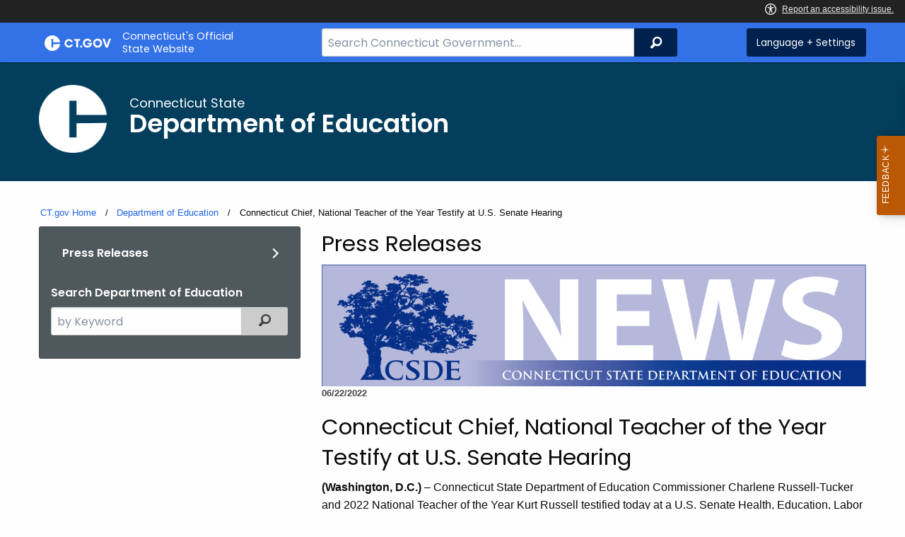

--- FILE ---
content_type: text/html; charset=utf-8
request_url: https://portal.ct.gov/SDE/Press-Room/Press-Releases/2022/PR-60--CommisisonerHELP-Committee
body_size: 12058
content:



<!doctype html>
<!--[if IE 9]><html class="lt-ie10" lang="en" > <![endif]-->

<html class="no-js" lang="en">

<head>
    <link rel="shortcut icon" href="/assets/agencyscaffolding/images/favIcon.ico" type="image/x-icon" />
    
    <meta charset="utf-8" />
    <meta http-equiv="x-ua-compatible" content="ie=edge">
    <meta name="viewport" content="width=device-width, initial-scale=1.0">
    <title>Connecticut Chief, National Teacher of the Year Testify at U.S. Senate Hearing</title>
    <meta name="description" content="Connecticut Chief, National Teacher of the Year Testify at U.S. Senate Hearing">
    <meta name="keywords" content="Connecticut Chief, National Teacher of the Year Testify at U.S. Senate Hearing
​

​">
        <meta name="robots" content="index, follow" />

	
    <meta property="og:description" content="Connecticut Chief, National Teacher of the Year Testify at U.S. Senate Hearing" />
    <meta property="og:title" content="Connecticut Chief, National Teacher of the Year Testify at U.S. Senate Hearing" />
    <meta property="og:url" content="https://portal.ct.gov/SDE/Press-Room/Press-Releases/2022/PR-60--CommisisonerHELP-Committee" />
    <meta property="og:type" content="article">
    <meta property="og:site_name" content="CT.gov - Connecticut's Official State Website">
    <meta property="og:locale" content="en_US">
    <meta property="og:image"
        content="https://portal.ct.gov/Assets/Images/facebook-default_01.png">
    
    <meta name="twitter:card" content="summary">
    <meta name="twitter:url" content="https://portal.ct.gov/SDE/Press-Room/Press-Releases/2022/PR-60--CommisisonerHELP-Committee">
    <meta name="twitter:title" content="Connecticut Chief, National Teacher of the Year Testify at U.S. Senate Hearing">
    <meta name="twitter:description" content="Connecticut Chief, National Teacher of the Year Testify at U.S. Senate Hearing">
    


<!--Google Search Meta filters starts here-->

    <meta name="pagetype" content="news" />
    <!-- <PageMap>            
            <DataObject type="PageData">
                <Attribute name="type">news</Attribute>
                <Attribute name="metatitle">Connecticut Chief, National Teacher of the Year Testify at U.S. Senate Hearing</Attribute>
            </DataObject>           
        </PageMap> -->
<!--Google Search Meta filters ends here-->
<!--Google Search Rich Snippet FAQ starts here-->



<!--Google Search Rich Snippet FAQ ends here-->
    
    <link rel="dns-prefetch" href="https://www.google.com" />
    <link rel="dns-prefetch" href="https://www.gstatic.com" />
    <link rel="dns-prefetch" href="https://translate.googleapis.com" />
    <link rel="dns-prefetch" href="https://static.hotjar.com" />
    <link rel="dns-prefetch" href="https://www.google-analytics.com" />
    <link rel="dns-prefetch" href="https://vc.hotjar.io" />
    <link rel="dns-prefetch" href="https://script.hotjar.com" />
    <link rel="dns-prefetch" href="https://vars.hotjar.com" />
    <link rel="dns-prefetch" href="https://rum-static.pingdom.net" />
    <link rel="dns-prefetch" href="https://www.googletagmanager.com">
    <link rel="dns-prefetch" href="https://ipmeta.io">
    <link rel="dns-prefetch" href="https://use.typekit.net">
    <link rel="dns-prefetch" href="https://translate.google.com">


    
<meta name="VIcurrentDateTime" content="639046318260759616" />
<meta name="VirtualFolder" content="/" />
<script type="text/javascript" src="/layouts/system/VisitorIdentification.js"></script>

    <!-- Google Tag Manager -->

        <script>
            (function (w, d, s, l, i) {
                w[l] = w[l] || []; w[l].push(

                    { 'gtm.start': new Date().getTime(), event: 'gtm.js' }
                ); var f = d.getElementsByTagName(s)[0],
                    j = d.createElement(s), dl = l != 'dataLayer' ? '&l=' + l : ''; j.async = true; j.src =
                        'https://www.googletagmanager.com/gtm.js?id=' + i + dl; f.parentNode.insertBefore(j, f);
            })(window, document, 'script', 'dataLayer', 'GTM-TFP47RH');</script>
        <!-- IpMeta must be included after Google Analytics -->
        <script src="https://ipmeta.io/plugin.js"></script>
        <script>
            var data = provideGtmPlugin({
                apiKey: '10c1f82633b1a4f3685aa4e6b627aacbf78a898979bd89ce49582af001c8cc50',
            });
            window.dataLayer = window.dataLayer || [];
            window.dataLayer.push(data);
        </script>
        <!-- End Google Tag Manager -->
        <!-- Google Tag Manager (noscript) -->
    <!-- End Google Tag Manager (noscript) -->
	<style>
		:focus { 
					outline: -webkit-focus-ring-color auto 5px !important;
				}
	</style>

    
    <link rel="preload" href="/assets/css/app.css?v=6.4.4" as="style">
    <link rel="preload" href="/assets/css/dsf-legacy-styles.css" as="style">

    
    <link rel="stylesheet" as="style" media="print" onload="this.media='all'" href="/assets/css/app.css?v=6.4.4">

    <link rel="stylesheet" as="style" media="print" onload="this.media='all'"
        href="/assets/css/dsf-legacy-styles.css?v=7">

    
    <noscript>
        <link rel="stylesheet" href="/assets/css/app.css?v=6.4.4">
    </noscript>
    <noscript>
        <link rel="stylesheet" href="/assets/css/dsf-legacy-styles.css?v=7">
    </noscript>

    

    <!--[if lt IE 9]>
        <script src="/assets/js/html5shiv.js"></script>
    <![endif]-->

    <script src="https://use.typekit.net/pyg1doj.js"></script>

    <script>try { Typekit.load({ async: true }); } catch (e) { }</script>
    <script>
        var _prum = [['id', '5579d063abe53d913a55de35'],
        ['mark', 'firstbyte', (new Date()).getTime()]];
        (function () {
            var s = document.getElementsByTagName('script')[0]
                , p = document.createElement('script');
            p.async = 'async';
            p.src = '//rum-static.pingdom.net/prum.min.js';
            s.parentNode.insertBefore(p, s);
        })();
    </script>

    <script>
        (function (h, o, t, j, a, r) {
            h.hj = h.hj || function () { (h.hj.q = h.hj.q || []).push(arguments) }
                ;
            h._hjSettings =
                { hjid: 218205, hjsv: 5 }
                ;
            a = o.getElementsByTagName('head')[0];
            r = o.createElement('script'); r.async = 1;
            r.src = t + h._hjSettings.hjid + j + h._hjSettings.hjsv;
            a.appendChild(r);
        })(window, document, '//static.hotjar.com/c/hotjar-', '.js?sv=');
    </script>
    <script src="/assets/js/acc-bundle.js"></script>
</head>

<body class="body-main">
        <noscript>
            <iframe src="https://www.googletagmanager.com/ns.html?id=GTM-TFP47RH" height="0" width="0"
                style="display:none;visibility:hidden"></iframe>
        </noscript>
    <!--[if lte IE 8]>
         <div class="browser">
             <h3>If you are viewing this version of CT.gov, you are using an unsupported browser or you are in Internet Explorer 9 using
             compatibility mode. This means that the design and layout of the site is not fully supported, however the content of the
             site is still fully accessible and functional. For the full website experience, please update your browser to one of the
             following:
                 <a href="/web/20130921201018/https://www.google.com/intl/en/chrome/browser/">Google Chrome</a>,
                 <a href="/web/20130921201018/http://www.mozilla.org/en-US/firefox/new/">Firefox</a>,
                 <a href="/web/20130921201018/http://www.apple.com/safari/">Safari</a>,
                 <a href="/web/20130921201018/http://windows.microsoft.com/en-us/internet-explorer/download-ie">Internet Explorer 10</a>         or higher.</h3>
         </div>
     <![endif]-->
     <a tab-index="0" aria-label="skip to content" class="show-on-focus skip-link" href="#mainContent">Skip to Content</a>
     <a tab-index="0" aria-label="skip to chat" id="skipToChat" class="show-on-focus skip-link" style="display: none;" href="#chatContent">Skip to Chat</a>
    
	<script>
        function checkAndShowAnchor() {
            const helpButton = document.querySelector('.helpButton');
            const messagesWindow = document.querySelector('.messageWrapper');
            const messagesArea = document.querySelector('.messageArea');
            const dialogElement = document.querySelector('div[role="dialog"][aria-labelledby="sidebarDialogAssistiveText"].dockableContainer.showDockableContainer');
            const anchorTag = document.getElementById('skipToChat');

            if ((helpButton || dialogElement) && anchorTag) {
                if (dialogElement && !dialogElement.attributes['aria-live'] && !messagesWindow.attributes['aria-live']) {

                    dialogElement.setAttribute('aria-live', 'assertive');

                    messagesWindow.setAttribute('aria-live', 'assertive');
                    messagesWindow.setAttribute('aria-atomic', 'false');

                    dialogElement.focus();
                }

                anchorTag.style.display = 'block';

                //if (dialogElement)
                //    clearInterval(interval);
            }
        }

        function skipToChatProcess() {
            var elementExists = document.getElementsByClassName("helpButtonEnabled")[0];
            if (elementExists && window.innerWidth > 640) {
                document.getElementsByClassName("helpButtonEnabled")[0].setAttribute('id', 'chatContent');
                clearInterval(skip_to_chat_interval);
            }
        }

        const interval = setInterval(checkAndShowAnchor, 500);
        const skip_to_chat_interval = setInterval(skipToChatProcess, 500);
    </script>
	
    <noscript>
        <div class="row">
            <div class="small-12 columns">
                <br>
                <strong>Warning!</strong>
            </div>
            <div class="small-12 columns">
                <p>It seems that JavaScript is not working in your browser. It could be because it is not supported, or
                    that JavaScript is intentionally disabled. Some of the features on CT.gov will not function properly
                    with out javascript enabled.</p>
            </div>
        </div>
    </noscript>
    <access-bar></access-bar>
    <div class="off-canvas-wrapper">
        <div class="off-canvas-wrapper-inner" data-off-canvas-wrapper>
            <div class="off-canvas position-right" id="offCanvasRight" data-off-canvas data-position="right">
                <!-- Close button -->
                <button class="close-button" aria-label="Close menu" type="button" data-close>
                    <span aria-hidden="true">&times;</span>
                </button>

                <p class="title">Settings Menu</p>
                <!-- Menu -->
                <ul class="settings-menu">

                    <li class="language">
                        <strong>Language</strong>
                        <!-- Google Translate Widget -->
                        <style>
                            .goog-te-menu-value:before {
                                background-image: url("/Assets/img/Google_Translate_logo.svg");
                            }
                        </style>

                        <div class="language-widget">
                            <div id="google_translate_element"></div>
                        </div>
                        <script type="text/javascript"
                            src="//translate.google.com/translate_a/element.js?cb=googleTranslateElementInit"
                            async></script>

                        <script>
                            function googleTranslateElementInit() {
                                new google.translate.TranslateElement(
                                    {
                                        pageLanguage: "en",
                                        includedLanguages: "ar,zh-CN,zh-TW,en,fr,de,ht,hi,it,ko,ps,pl,pt,ru,es,tl,uk,vi",
                                        layout: google.translate.TranslateElement.InlineLayout.SIMPLE,
                                        autoDisplay: false
                                    },
                                    "google_translate_element"
                                );
                            }
                        </script>

                    </li>
                    <li class="contrast">
                        <strong>High Contrast</strong>
                        <div class="switch">
                            <input class="switch-input" id="contrast-btn" type="checkbox" name="contrast-btn"
                                tabindex="0">
                            <label class="switch-paddle notranslate" for="contrast-btn">
                                <span class="show-for-sr">High Contrast Mode On or Off switch</span>
                                <span class="switch-active" aria-hidden="true">On</span>
                                <span class="switch-inactive" aria-hidden="true">Off</span>
                            </label>
                        </div>
                    </li>

                    <li class="font-size">
                        <strong>Font Size</strong>
                        <button id="resetFont" title="Reset font size" tabindex="0"><span class="show-for-sr">regular
                                font size</span> </button>
                        <button id="increaseFont" title="Increase font size" tabindex="0"><span
                                class="show-for-sr">large font size</span></button>
                    </li>
                    <li><a href="/portal/policies/disclaimer/#translate" class="link" title="See Translation Disclaimer"
                            tabindex="0">Disclaimer</a></li>
                    <li>
                        <button class="link" aria-label="Close menu" type="button" data-close
                            style="width: 100%; text-align: left">
                            Close
                        </button>
                    </li>
                </ul>

            </div>
            <div class="off-canvas-content" data-off-canvas-content>

                
                





                


                <header class="cg-c-header" role="banner">
                    <div class="row">

                        <div class="cg-c-logo">
                            <a class="cg-c-logo__link" href="/" title="CT.gov Home">

                                <img class="cg-c-logo__img" src="/Assets/Images/CT Gov Logo.svg" title="CT.gov Logo"
                                    alt="CT.gov Logo" />
                                <span class="cg-c-logo__title">
                                    Connecticut's Official <br>State Website
                                </span>
                            </a>
                        </div>

                        <div class="cg-c-header__menu">

                            <div class="row">
                                <div class="small-12 medium-10 large-8 columns">



<div class="cg-c-search cg-c-search--" role="search">
    <label for="searchVal" class="show-for-sr">Search Bar for CT.gov</label>
    <input class="cg-c-search__input" type="search" placeholder="Search Connecticut Government..." id="searchVal" title="Search Connecticut Government">
    <div class="cg-c-search__group-button">
        <button id="btnSearch" type="submit" class="cg-c-search__button" value="Search">
            <span class="cg-c-search__icon" aria-hidden="true"></span>
            <span class="cg-c-search__label show-for-sr">Search</span>
        </button> 
    </div>
</div>                                </div>
                                <div class="small-12 medium-2 large-4 columns">

                                    <div class="cg-c-settings cg-c-settings--">
                                        <button class="cg-c-settings__button" title="Language and Visual Settings"
                                            data-toggle="offCanvasRight">
                                            <span class="cg-c-settings__icon" aria-hidden="true">
                                            </span>
                                            <span class="cg-c-settings__label">
                                                Language + Settings
                                            </span>
                                        </button>
                                    </div>

                                </div>
                            </div>
                        </div>
                    </div>
                </header>


                <a href="#0" aria-hidden="true" class="backto-top">Top</a>
                <main id="mainContent" role="main" tabindex="0">
                    








        <section class="page-header" style="background-image: url('https://portal.ct.gov/-/media/sde/blue_bkg.png?rev=ce2290c5d6c2492c83587eeb6d1b0245')">
            <div class="container row">
                <div class="small-12 columns">

                    <a href="https://portal.ct.gov/sde" title="">
                        <img src="https://portal.ct.gov/-/media/sde/c_white.png?rev=dc34cfe223984d7d9f237b216d245e8b&amp;la=en&amp;h=503&amp;w=501&amp;hash=7484D66E6523246FB75F0197571DE41B" class="agency-logo" alt="thick letter C in white" />
                    </a>
                    <h2>
                        <span>Connecticut State</span>
                        Department of Education
                    </h2>
                </div>
            </div>
        </section>





<section>
    <div class="row">
        





    <div class="row">
        <div class="small-12 columns">

            <nav aria-label="You are here:" role="navigation">
                <ul class="cg-c-breadcrumbs">
                            <li class="cg-c-breadcrumbs__item">
                                <a class="cg-c-breadcrumbs__link" href="https://portal.ct.gov/" Title="Portal Homepage of CT.gov">CT.gov Home</a></li>
                            <li class="cg-c-breadcrumbs__item">

                                <a class="cg-c-breadcrumbs__link" href="https://portal.ct.gov/sde" Title="Department of Education">Department of Education</a>
                            </li>
                            <li class="cg-c-breadcrumbs__item"><span class="show-for-sr">Current: </span>Connecticut Chief, National Teacher of the Year Testify at U.S. Senate Hearing</li>
                </ul>
            </nav>
        </div>
    </div>

        


        <div class="small-12 medium-4 columns">
            



<nav class="cg-c-menu" data-equalizer-watch>
    <ul class="cg-c-list">
                    <li class="cg-c-list__item">
                        <a href="https://portal.ct.gov/sde/press-room/press-releases" title="Press Releases" class='cg-c-list__link cg-c-list__link--arrow'>Press Releases</a>
                    </li>
    </ul>
    

    
        <form class="cg-c-search-form">
            <fieldset>
                    <legend class="cg-c-search-form__legend">Search Department of Education</legend>
                        <div class="cg-c-search-form__input-group">
                            <label class="cg-c-search-form__label show-for-sr" for="agencySpeceificSearch">Search the current Agency with a Keyword</label>
                            <input class="cg-c-search-form__input-group-field" value="" required id="agencySpeceificSearch" name="agencySpeceificSearch" placeholder="by Keyword" type="text" onkeypress="return gotoSearchEnter(event, 'https://portal.ct.gov/sde/search-results');">
                            <div class="cg-c-search-form__input-group-button">
                                <a class="cg-c-button cg-c-button--search" title="Search Topic by Keyword" href="#" onclick="return gotoSearch('https://portal.ct.gov/sde/search-results');">
                                    <span class="show-for-sr">Filtered Topic Search</span>
                                    <i class="cg-c-button__icon cg-c-button--search__icon" aria-hidden="true"></i>
                                </a>
                            </div>
                        </div>
                                                                            </fieldset>

        </form>
</nav>

        </div>
        <div class="small-12 medium-8 columns">
            

    <div class="content">
            <h3>

                Press Releases
            </h3>

        <img src="https://portal.ct.gov/-/media/sde/press-room/csdenewsheader.png?rev=c0119d7fac0d48a2bafa6a3619a53c94&amp;la=en&amp;h=519&amp;w=2320&amp;hash=2C99D7C9D5E49E0D757D29A41871190B" alt="" />
        <p class="date">
06/22/2022        </p>
                <h3>Connecticut Chief, National Teacher of the Year Testify at U.S. Senate Hearing</h3>
        



        <p class="paragraph" style="background: #fefefe; margin: 0in; text-align: center;"><span style="text-align: left; color: #0a0a0a;"></span></p>
<p style="text-align: left;"><strong style="text-align: left;">(Washington, D.C.)</strong><span style="text-align: left;">&nbsp;&ndash; Connecticut State Department of Education Commissioner Charlene Russell-Tucker and 2022 National Teacher of the Year Kurt Russell testified today at a U.S. Senate Health, Education, Labor and Pensions Committee hearing, &ldquo;</span><a href="https://gcc02.safelinks.protection.outlook.com/?url=https%3A%2F%2Fwww.help.senate.gov%2Fhearings%2Fsupporting-students-and-schools-promising-practices-to-get-back-on-track&amp;data=05%7C01%7CEric.Scoville%40ct.gov%7Ce69db453631c469078a608da546764f2%7C118b7cfaa3dd48b9b02631ff69bb738b%7C0%7C0%7C637915100344753394%7CUnknown%7CTWFpbGZsb3d8eyJWIjoiMC4wLjAwMDAiLCJQIjoiV2luMzIiLCJBTiI6Ik1haWwiLCJXVCI6Mn0%3D%7C3000%7C%7C%7C&amp;sdata=ebfz%2FWvs4WSwoIxoJuQWul4bY9f7Xe1QEQon2xSqIMk%3D&amp;reserved=0" style="text-align: left;">Supporting Students and Schools: Promising Practices to Get Back on Track</a><span style="text-align: left;">.&rdquo;</span></p>
<p>Russell-Tucker discussed how students&rsquo; academic and mental wellbeing needs are being addressed, how Connecticut is using federal COVID-19 relief to help students recover from the pandemic, and how student voice and family engagement has been an important pillar of that work. </p>
<p>&ldquo;Throughout this pandemic, and into recovery, we have made it a hallmark of our response and recovery efforts to work with our various partners and stakeholders &mdash; educators and administrators, families, students, advocates, policymakers, local health officials and more &mdash; as often as possible to develop and implement our policies,&rdquo; Russell-Tucker said in prepared testimony.&nbsp; &ldquo;Policies designed without hearing different perspectives, and without our constituents&rsquo; input and feedback, are not likely to produce the intended and needed results&hellip;This collaborative approach is the way we build effective policy; we bring it to the people we serve and create numerous opportunities for conversation.&rdquo;</p>
<p>Read Russell-Tucker&rsquo;s prepared testimony <a href="https://gcc02.safelinks.protection.outlook.com/?url=https%3A%2F%2Fccsso.org%2Fsites%2Fdefault%2Ffiles%2F2022-06%2FRussell-Tucker%2520HELP%2520FullTestimony.pdf&amp;data=05%7C01%7CEric.Scoville%40ct.gov%7Ce69db453631c469078a608da546764f2%7C118b7cfaa3dd48b9b02631ff69bb738b%7C0%7C0%7C637915100344753394%7CUnknown%7CTWFpbGZsb3d8eyJWIjoiMC4wLjAwMDAiLCJQIjoiV2luMzIiLCJBTiI6Ik1haWwiLCJXVCI6Mn0%3D%7C3000%7C%7C%7C&amp;sdata=CSfy6kneFvBpORpmKZ4s3mvAdfcE5oxhxQnepn09ef4%3D&amp;reserved=0">here</a>. </p>
<p>National Teacher of the Year Kurt Russell discussed how his students were affected by school closures during the pandemic and deficits he saw in their academic skills when they returned to class in person full-time. He also discussed how his school has used federal COVID-19 relief aid, including hiring math and literacy coaches, providing tutoring and enrichment programs for students, and hiring the school&rsquo;s first social worker. </p>
<p>&ldquo;Collectively, these programs are strengthening our school&rsquo;s academic and social success and giving us hope for a full recovery in the future,&rdquo; Russell said in prepared testimony. &ldquo;We will continue to invest in our kids to make sure we can get our students back on track with learning and engaged in school, while also paying attention to their non-academic needs. I do have concerns that, while we have the resources now for these new staff and programs, once COVID-19 relief funding runs out we may not be able to continue these critical supports.&rdquo;</p>
<p>Russell is a 25-year veteran educator who teaches high school history in his hometown of Oberlin, Ohio. The Council of Chief State School Officers has been proud to support excellent educators like Russell through the National Teacher of the Year Program since its inception in 1952. </p>
<p>Read Russell&rsquo;s prepared testimony <a href="https://gcc02.safelinks.protection.outlook.com/?url=https%3A%2F%2Fccsso.org%2Fsites%2Fdefault%2Ffiles%2F2022-06%2FKurtRussellTestimony.pdf&amp;data=05%7C01%7CEric.Scoville%40ct.gov%7Ce69db453631c469078a608da546764f2%7C118b7cfaa3dd48b9b02631ff69bb738b%7C0%7C0%7C637915100344753394%7CUnknown%7CTWFpbGZsb3d8eyJWIjoiMC4wLjAwMDAiLCJQIjoiV2luMzIiLCJBTiI6Ik1haWwiLCJXVCI6Mn0%3D%7C3000%7C%7C%7C&amp;sdata=Dg%2FUOmca%2FNWTgiFFtaC7uxyKciHftd859Y%2BpMqZkTj4%3D&amp;reserved=0">here</a>. For more on Russell and the National Teacher of the Year Program, please visit the <a href="https://gcc02.safelinks.protection.outlook.com/?url=https%3A%2F%2Fccssoorg-my.sharepoint.com%2Fpersonal%2Fcarolyn_phenicie_ccsso_org%2FDocuments%2FPress%2520Releases%2520%26%2520Media%2520Advisories%2Fntoy.ccsso.org&amp;data=05%7C01%7CEric.Scoville%40ct.gov%7Ce69db453631c469078a608da546764f2%7C118b7cfaa3dd48b9b02631ff69bb738b%7C0%7C0%7C637915100344753394%7CUnknown%7CTWFpbGZsb3d8eyJWIjoiMC4wLjAwMDAiLCJQIjoiV2luMzIiLCJBTiI6Ik1haWwiLCJXVCI6Mn0%3D%7C3000%7C%7C%7C&amp;sdata=J6VhAqC9LzTt55IqedwUbECUtNpNIXGMgDmXWmL21FA%3D&amp;reserved=0"><span>National Teacher of the Year program website</span></a>. </p>
<p style="text-align: center;">###</p>
<p><em><span style="letter-spacing: -0.15pt;">The Council of Chief State School Officers (CCSSO) is a nonpartisan, nationwide, nonprofit organization of public officials who head departments of elementary and secondary education in the states, the District of Columbia, the Department of Defense Education Activity, Bureau of Indian Education, and five U.S. extra-state jurisdictions. CCSSO provides leadership, advocacy, and technical assistance on major educational issues. The Council seeks member consensus on major educational issues and expresses their views to civic and professional organizations, federal agencies, Congress, and the public.</span></em></p>
<p>&nbsp;</p>
<p style="text-align: left;"><strong>CCSSO Contact:</strong></p>
<p style="margin-bottom: 0in; text-align: left;">Carolyn Phenicie</p>
<p style="margin-bottom: 0in; text-align: left;">CCSSO</p>
<p style="margin-bottom: 0in; text-align: left;">E-Mail:&nbsp;<a href="mailto:Carolyn.Phenicie@ccsso.org"><strong>Carolyn.Phenicie@ccsso.org</strong></a></p>
<p style="text-align: left;"><strong>CSDE Contact:</strong></p>
<p><span style="color: #0a0a0a;">Eric Scoville&nbsp;</span></p>
<p><span style="color: #0a0a0a;">Connecticut State Department of Education&nbsp;</span></p>
<p><span style="color: #0a0a0a;">E-Mail: </span><a rel="noopener noreferrer" href="mailto:Eric.Scoville@ct.gov" target="_blank"><strong><span>Eric.Scoville@ct.gov</span></strong></a><span style="color: black;"></span></p>
<p class="paragraph" style="margin: 0in;"><strong></strong></p>

            <dl>
                    <dd>Twitter: <a title="Twitter" href="https://twitter.com/EducateCT ">CT State Department of Education Twitter</a></dd>
                                    <dd>Facebook: <a title="Facebook" href="https://www.facebook.com/ctdepartmentofeducation/">CT State Department of Education Facebook</a></dd>

            </dl>
        <br />

        <ul class="social">

            <li><a href="mailto:?subject=Connecticut Chief, National Teacher of the Year Testify at U.S. Senate Hearing &amp;body=https://portal.ct.gov/SDE/Press-Room/Press-Releases/2022/PR-60--CommisisonerHELP-Committee" target="_blank" class="email">Email</a></li>
            <li><a href="javascript:window.print()" class="print">Print</a></li>
        </ul>
    </div>

        </div>
    </div>
</section>

        <!--test-->
<link rel="stylesheet" href="https://service-chat.ct.gov/chat/resource/RobinStyles2_1" />
<script type="text/javascript" src="https://service.force.com/embeddedservice/5.0/esw.min.js"></script>
<script type="text/javascript" src="https://service-chat.ct.gov/chat/resource/RobinScripts2_1"></script>

                </main>

                <footer class="footer" role="contentinfo">
                    




<div class="container">
    <div class="footer-left">
       
        <ul>
    <li><a href="https://portal.ct.gov/Policies/State-Privacy-Policy">Policies</a></li>
    <li><a href="https://portal.ct.gov/-/media/sitecore-center/accessibility/it-accessibility-policy-final-for-release-07142025.pdf?rev=bd9ac94fd0bd4b5ea7ed11227682895a&amp;hash=14740C9BD9B5E081B47BBF0D0A5E9CF1">Accessibility</a></li>
    <li><a href="https://portal.ct.gov/About">About CT</a></li>
    <li><a href="https://portal.ct.gov/Directories">Directories</a></li>
    <li><a href="https://portal.ct.gov/social_media">Social Media</a></li>
    <li><a href="https://portal.ct.gov/for_state_employees_footer">For State Employees</a></li>
</ul>
            <ul class="flag-status">
                <li>
                    <img src="https://portal.ct.gov/-/media/connecticut-interactive/images/resources/usflag240.jpg?rev=e217d3de1f0743b5a0231d0286e85252&amp;la=en&amp;h=137&amp;w=240&amp;hash=AB8A38398400241A1F140268C98C2D8A" alt="United States Flag" />
                    <a href="/governor/flag-status" title="United States flag status - FULL ">
                    United States 
                        <span>
                            FULL
                        </span>
                    </a>
                </li>
                <li>
                    <img src="https://portal.ct.gov/-/media/connecticut-interactive/images/resources/ctflag240.jpg?rev=783695d23334484fadc8e9cf3352ad73&amp;la=en&amp;h=137&amp;w=240&amp;hash=7F03CD9B86E60C7B9F55AB9944C91FC3" alt="Connecticut Flag" />
                    <a href="/governor/flag-status" title="Connecticut state flag status - FULL ">
                        Connecticut
                        <span>
                            FULL
                        </span>
                    </a>
                </li>
            </ul>
        <p class="copy">
            &copy;
            <a href="/" title="Connecticut's Official State Website">
                <span class="year">2016</span> CT.gov <span>|</span> Connecticut's Official State Website
            </a>
        </p>
    </div>
    <div class="footer-right">
        <a href="http://www.ctvisit.com/" title="Connecticut Still Revolutionary"  target="_blank" class="tourism">
            <img src="/assets/images/Connecticut logo.svg" alt="Connecticut Logo" />
        </a>
    </div>
</div>

                </footer>
            </div>
        </div>
    </div>



    

<script src="/assets/js/app.js?v=8"></script>
<script src="/Assets/js/Ie-shims.js"></script>
<script src="/assets/js/google.search.js"></script>
<script src="/assets/js/ga-externallink.js"></script>

    <script>

        // Search Left side navigation redirect
        function gotoGoogleSearch(searchLink) {
            var url = searchLink + "?q=" + $("#agencySpeceificSearch").val();
            location.href = url;
            return true;
        }
        // jQuery Ready
        function gotoGoogleSearchEnter(e, searchLink, sites) {
            if (e.which == 13 || e.charCode == 13) {
                e.preventDefault();
                gotoGoogleSearch(searchLink);
                return true;
            }
        }
    </script>

</body>

</html>